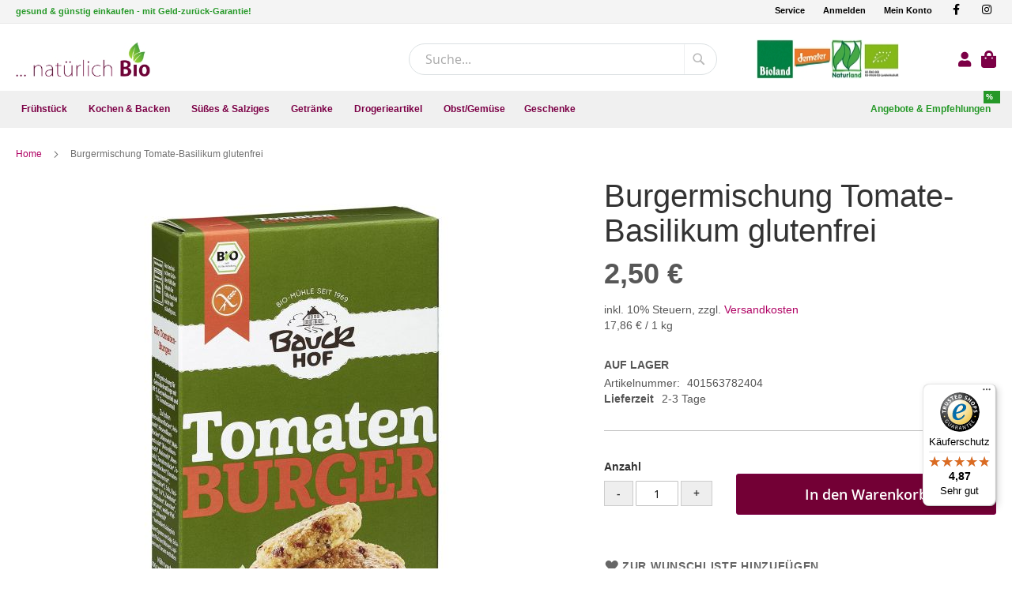

--- FILE ---
content_type: text/html; charset=UTF-8
request_url: https://www.natuerlichbio.at/burgermischung-tomate-basilikum-glutenfrei-401563782404.html
body_size: 15595
content:
<!doctype html>
<html lang="de">
    <head prefix="og: http://ogp.me/ns# fb: http://ogp.me/ns/fb# product: http://ogp.me/ns/product#">
        <script>
    var LOCALE = 'de\u002DDE';
    var BASE_URL = 'https\u003A\u002F\u002Fwww.natuerlichbio.at\u002F';
    var require = {
        'baseUrl': 'https\u003A\u002F\u002Fwww.natuerlichbio.at\u002Fstatic\u002Fversion1759386042\u002Ffrontend\u002FSws\u002FNatuerlichbio\u002Fde_DE'
    };</script>        <meta charset="utf-8"/>
<meta name="title" content="Burgermischung Tomate-Basilikum glutenfrei"/>
<meta name="robots" content="INDEX,FOLLOW"/>
<meta name="viewport" content="width=device-width, initial-scale=1"/>
<meta name="format-detection" content="telephone=no"/>
<title>Burgermischung Tomate-Basilikum glutenfrei</title>
                <link rel="stylesheet" type="text/css" media="all" href="https://www.natuerlichbio.at/static/version1759386042/frontend/Sws/Natuerlichbio/de_DE/mage/calendar.css" />
<link rel="stylesheet" type="text/css" media="all" href="https://www.natuerlichbio.at/static/version1759386042/frontend/Sws/Natuerlichbio/de_DE/css/bootstrap.min.css" />
<link rel="stylesheet" type="text/css" media="all" href="https://www.natuerlichbio.at/static/version1759386042/frontend/Sws/Natuerlichbio/de_DE/jquery/uppy/dist/uppy-custom.css" />
<link rel="stylesheet" type="text/css" media="all" href="https://www.natuerlichbio.at/static/version1759386042/frontend/Sws/Natuerlichbio/de_DE/StripeIntegration_Payments/css/wallets.css" />
<link rel="stylesheet" type="text/css" media="all" href="https://www.natuerlichbio.at/static/version1759386042/frontend/Sws/Natuerlichbio/de_DE/mage/gallery/gallery.css" />
<link rel="stylesheet" type="text/css" media="all" href="https://www.natuerlichbio.at/static/version1759386042/frontend/Sws/Natuerlichbio/de_DE/css/styles-m.css" />
<link rel="stylesheet" type="text/css" media="all" href="https://www.natuerlichbio.at/static/version1759386042/frontend/Sws/Natuerlichbio/de_DE/css/styles-l.css" />
<link rel="stylesheet" type="text/css" media="all" href="https://www.natuerlichbio.at/static/version1759386042/frontend/Sws/Natuerlichbio/de_DE/css/print.css" />
<link rel="stylesheet" type="text/css" media="all" href="https://www.natuerlichbio.at/static/version1759386042/frontend/Sws/Natuerlichbio/de_DE/fonts/fontawesome-free-5.15.4/css/all.min.css" />
<link rel="stylesheet" type="text/css" media="screen" href="https://www.natuerlichbio.at/static/version1759386042/frontend/Sws/Natuerlichbio/de_DE/css/jquery.fancybox.min.css" />
<script type="text/javascript" src="https://www.natuerlichbio.at/static/version1759386042/frontend/Sws/Natuerlichbio/de_DE/requirejs/require.js"></script>
<script type="text/javascript" src="https://www.natuerlichbio.at/static/version1759386042/frontend/Sws/Natuerlichbio/de_DE/mage/requirejs/mixins.js"></script>
<script type="text/javascript" src="https://www.natuerlichbio.at/static/version1759386042/frontend/Sws/Natuerlichbio/de_DE/requirejs-config.js"></script>
<link rel="preload" as="font" crossorigin="anonymous" href="https://www.natuerlichbio.at/static/version1759386042/frontend/Sws/Natuerlichbio/de_DE/fonts/opensans/light/opensans-300.woff2" />
<link rel="preload" as="font" crossorigin="anonymous" href="https://www.natuerlichbio.at/static/version1759386042/frontend/Sws/Natuerlichbio/de_DE/fonts/opensans/regular/opensans-400.woff2" />
<link rel="preload" as="font" crossorigin="anonymous" href="https://www.natuerlichbio.at/static/version1759386042/frontend/Sws/Natuerlichbio/de_DE/fonts/opensans/semibold/opensans-600.woff2" />
<link rel="preload" as="font" crossorigin="anonymous" href="https://www.natuerlichbio.at/static/version1759386042/frontend/Sws/Natuerlichbio/de_DE/fonts/opensans/bold/opensans-700.woff2" />
<link rel="preload" as="font" crossorigin="anonymous" href="https://www.natuerlichbio.at/static/version1759386042/frontend/Sws/Natuerlichbio/de_DE/fonts/Luma-Icons.woff2" />
<link rel="canonical" href="https://www.natuerlichbio.at/burgermischung-tomate-basilikum-glutenfrei-401563782404.html" />
<link rel="icon" type="image/x-icon" href="https://www.natuerlichbio.at/media/favicon/default/favicon.png" />
<link rel="shortcut icon" type="image/x-icon" href="https://www.natuerlichbio.at/media/favicon/default/favicon.png" />
<script src="https://consent.cookiefirst.com/sites/natuerlichbio.at-3c310101-c6e6-4105-ab44-6eb6aedaa799/consent.js"></script>            <script type="text/x-magento-init">
        {
            "*": {
                "Magento_PageCache/js/form-key-provider": {
                    "isPaginationCacheEnabled":
                        0                }
            }
        }
    </script>

<meta property="og:type" content="product" />
<meta property="og:title"
      content="Burgermischung&#x20;Tomate-Basilikum&#x20;glutenfrei" />
<meta property="og:image"
      content="https://www.natuerlichbio.at/media/catalog/product/cache/6517c62f5899ad6aa0ba23ceb3eeff97/9/1/91197_42234.jpg" />
<meta property="og:description"
      content="" />
<meta property="og:url" content="https://www.natuerlichbio.at/burgermischung-tomate-basilikum-glutenfrei-401563782404.html" />
    <meta property="product:price:amount" content="2.5"/>
    <meta property="product:price:currency"
      content="EUR"/>
<script type="application/ld+json">{"@context":"https:\/\/schema.org","@type":"WebSite","url":"https:\/\/www.natuerlichbio.at\/","name":"natuerlichbio.at"}</script><script type="application/ld+json">{"@context":"https:\/\/schema.org","@type":"BreadcrumbList","itemListElement":[{"@type":"ListItem","item":{"@id":"https:\/\/www.natuerlichbio.at\/burgermischung-tomate-basilikum-glutenfrei-401563782404.html","name":"Burgermischung Tomate-Basilikum glutenfrei"},"position":1}]}</script><script type="application/ld+json">{"@context":"https:\/\/schema.org","@type":"Product","name":"Burgermischung Tomate-Basilikum glutenfrei","description":"","image":"https:\/\/www.natuerlichbio.at\/media\/catalog\/product\/cache\/74c1057f7991b4edb2bc7bdaa94de933\/9\/1\/91197_42234.jpg","offers":{"@type":"https:\/\/schema.org\/Offer","price":2.5,"url":"https:\/\/www.natuerlichbio.at\/burgermischung-tomate-basilikum-glutenfrei-401563782404.html","priceCurrency":"EUR","availability":"https:\/\/schema.org\/InStock","shippingDetails":{"deliveryTime":{"businessDays":{"@type":"OpeningHoursSpecification","dayOfWeek":[""]},"@type":"ShippingDeliveryTime"},"@type":"OfferShippingDetails"}}}</script><script type="application/ld+json">{"@context":"https:\/\/schema.org\/","@type":"WebPage","speakable":{"@type":"SpeakableSpecification","cssSelector":[".description"],"xpath":["\/html\/head\/title"]}}</script>                        <script type="application/ld+json">
            {
                "@context": "http://schema.org",
                "@type": "Organization",
                "name": "www.natuerlichbio.at",
                "aggregateRating" : {
                    "@type": "AggregateRating",
                    "ratingValue" : "4.87",
                    "bestRating" : "5.00",
                    "ratingCount" : "55"
                }
            }
            </script>
                </head>
    <body data-container="body"
          data-mage-init='{"loaderAjax": {}, "loader": { "icon": "https://www.natuerlichbio.at/static/version1759386042/frontend/Sws/Natuerlichbio/de_DE/images/loader-2.gif"}}'
        id="html-body" class="catalog-product-view product-burgermischung-tomate-basilikum-glutenfrei-401563782404 page-layout-1column">
        
<script type="text/x-magento-init">
    {
        "*": {
            "Magento_PageBuilder/js/widget-initializer": {
                "config": {"[data-content-type=\"slider\"][data-appearance=\"default\"]":{"Magento_PageBuilder\/js\/content-type\/slider\/appearance\/default\/widget":false},"[data-content-type=\"map\"]":{"Magento_PageBuilder\/js\/content-type\/map\/appearance\/default\/widget":false},"[data-content-type=\"row\"]":{"Magento_PageBuilder\/js\/content-type\/row\/appearance\/default\/widget":false},"[data-content-type=\"tabs\"]":{"Magento_PageBuilder\/js\/content-type\/tabs\/appearance\/default\/widget":false},"[data-content-type=\"slide\"]":{"Magento_PageBuilder\/js\/content-type\/slide\/appearance\/default\/widget":{"buttonSelector":".pagebuilder-slide-button","showOverlay":"hover","dataRole":"slide"}},"[data-content-type=\"banner\"]":{"Magento_PageBuilder\/js\/content-type\/banner\/appearance\/default\/widget":{"buttonSelector":".pagebuilder-banner-button","showOverlay":"hover","dataRole":"banner"}},"[data-content-type=\"buttons\"]":{"Magento_PageBuilder\/js\/content-type\/buttons\/appearance\/inline\/widget":false},"[data-content-type=\"products\"][data-appearance=\"carousel\"]":{"Magento_PageBuilder\/js\/content-type\/products\/appearance\/carousel\/widget":false}},
                "breakpoints": {"desktop":{"label":"Desktop","stage":true,"default":true,"class":"desktop-switcher","icon":"Magento_PageBuilder::css\/images\/switcher\/switcher-desktop.svg","conditions":{"min-width":"1024px"},"options":{"products":{"default":{"slidesToShow":"5"}}}},"tablet":{"conditions":{"max-width":"1024px","min-width":"768px"},"options":{"products":{"default":{"slidesToShow":"4"},"continuous":{"slidesToShow":"3"}}}},"mobile":{"label":"Mobile","stage":true,"class":"mobile-switcher","icon":"Magento_PageBuilder::css\/images\/switcher\/switcher-mobile.svg","media":"only screen and (max-width: 767px)","conditions":{"max-width":"767px","min-width":"640px"},"options":{"products":{"default":{"slidesToShow":"3"}}}},"mobile-small":{"conditions":{"max-width":"640px"},"options":{"products":{"default":{"slidesToShow":"2"},"continuous":{"slidesToShow":"1"}}}}}            }
        }
    }
</script>

<div class="cookie-status-message" id="cookie-status">
    The store will not work correctly when cookies are disabled.</div>
<script type="text&#x2F;javascript">document.querySelector("#cookie-status").style.display = "none";</script>
<script type="text/x-magento-init">
    {
        "*": {
            "cookieStatus": {}
        }
    }
</script>

<script type="text/x-magento-init">
    {
        "*": {
            "mage/cookies": {
                "expires": null,
                "path": "\u002F",
                "domain": ".www.natuerlichbio.at",
                "secure": true,
                "lifetime": "3600"
            }
        }
    }
</script>
    <noscript>
        <div class="message global noscript">
            <div class="content">
                <p>
                    <strong>JavaScript scheint in Ihrem Browser deaktiviert zu sein.</strong>
                    <span>
                        Um unsere Website in bester Weise zu erfahren, aktivieren Sie Javascript in Ihrem Browser.                    </span>
                </p>
            </div>
        </div>
    </noscript>

<script>
    window.cookiesConfig = window.cookiesConfig || {};
    window.cookiesConfig.secure = true;
</script><script>    require.config({
        map: {
            '*': {
                wysiwygAdapter: 'mage/adminhtml/wysiwyg/tiny_mce/tinymceAdapter'
            }
        }
    });</script><script>    require.config({
        paths: {
            googleMaps: 'https\u003A\u002F\u002Fmaps.googleapis.com\u002Fmaps\u002Fapi\u002Fjs\u003Fv\u003D3.56\u0026key\u003D'
        },
        config: {
            'Magento_PageBuilder/js/utils/map': {
                style: '',
            },
            'Magento_PageBuilder/js/content-type/map/preview': {
                apiKey: '',
                apiKeyErrorMessage: 'You\u0020must\u0020provide\u0020a\u0020valid\u0020\u003Ca\u0020href\u003D\u0027https\u003A\u002F\u002Fwww.natuerlichbio.at\u002Fadminhtml\u002Fsystem_config\u002Fedit\u002Fsection\u002Fcms\u002F\u0023cms_pagebuilder\u0027\u0020target\u003D\u0027_blank\u0027\u003EGoogle\u0020Maps\u0020API\u0020key\u003C\u002Fa\u003E\u0020to\u0020use\u0020a\u0020map.'
            },
            'Magento_PageBuilder/js/form/element/map': {
                apiKey: '',
                apiKeyErrorMessage: 'You\u0020must\u0020provide\u0020a\u0020valid\u0020\u003Ca\u0020href\u003D\u0027https\u003A\u002F\u002Fwww.natuerlichbio.at\u002Fadminhtml\u002Fsystem_config\u002Fedit\u002Fsection\u002Fcms\u002F\u0023cms_pagebuilder\u0027\u0020target\u003D\u0027_blank\u0027\u003EGoogle\u0020Maps\u0020API\u0020key\u003C\u002Fa\u003E\u0020to\u0020use\u0020a\u0020map.'
            },
        }
    });</script><script>
    require.config({
        shim: {
            'Magento_PageBuilder/js/utils/map': {
                deps: ['googleMaps']
            }
        }
    });</script><div class="page-wrapper"><header class="page-header"><div class="panel wrapper"><div class="panel header"><a class="action skip contentarea"
   href="#contentarea">
    <span>
        Direkt zum Inhalt    </span>
</a>
<div class="sws-container"><div class="row flex-wrap justify-content-between"><div><p class="mb-0"><span class="welcome-msg">gesund &amp; günstig einkaufen - mit Geld-zurück-Garantie!</span></p></div><div><div class="text-md-right">
<ul class="list-unstyled list-inline">
<li><span class="widget block block-cms-link-inline">
    <a href="https://www.natuerlichbio.at/service" title="Service">
        <span>Service</span>
    </a>
</span>
</li>
<li><a href="/customer/account/">Anmelden</a></li>
<li><a href="/customer/account/">Mein Konto</a></li>
<li><a class="share-facebook" title="Facebook" href="https://www.facebook.com/natuerlichbiodornbirn" target="_blank" rel="nofollow noopener"><em class="fab fa-facebook-f" aria-hidden="true">&nbsp;</em></a></li>
<li><a class="share-instagram" title="Instagram" href="https://www.instagram.com/natuerlich.bio/" target="_blank" rel="nofollow noopener"><em class="fab fa-instagram" aria-hidden="true">&nbsp;</em></a></li>
</ul>
</div></div></div></div></div></div><div class="header content"><span data-action="toggle-nav" class="action nav-toggle"><span>Navigation umschalten</span></span>
<a
    class="logo"
    id="sws-logo"
    href="https://www.natuerlichbio.at/"
    title="Nat&#xFC;rlich&#x20;Bio"
    aria-label="store logo">
    <img src="https://www.natuerlichbio.at/media/logo/stores/1/logo.jpg"
         title="Nat&#xFC;rlich&#x20;Bio"
         alt="Nat&#xFC;rlich&#x20;Bio"
        width="170"            />
</a>
<div id="sws-customer-wrapper" class="customer-wrapper"><div class="block block-search">
    <div class="block block-title"><strong>Suche</strong></div>
    <div class="block block-content">
        <form class="form minisearch" id="search_mini_form"
              action="https://www.natuerlichbio.at/catalogsearch/result/" method="get">
                        <div class="field search">
                <label class="label" for="search" data-role="minisearch-label">
                    <span>Suche</span>
                </label>
                <div class="control">
                    <input id="search"
                           data-mage-init='{
                            "quickSearch": {
                                "formSelector": "#search_mini_form",
                                "url": "https://www.natuerlichbio.at/search/ajax/suggest/",
                                "destinationSelector": "#search_autocomplete",
                                "minSearchLength": "3"
                            }
                        }'
                           type="text"
                           name="q"
                           value=""
                           placeholder="Suche..."
                           class="input-text"
                           maxlength="128"
                           role="combobox"
                           aria-haspopup="false"
                           aria-autocomplete="both"
                           autocomplete="off"
                           aria-expanded="false"/>
                    <div id="search_autocomplete" class="search-autocomplete"></div>
                    <div class="nested">
    <a class="action advanced" href="https://www.natuerlichbio.at/catalogsearch/advanced/" data-action="advanced-search">
        Erweiterte Suche    </a>
</div>
                </div>
            </div>
            <div class="actions">
                <button type="submit"
                        title="Suche"
                        class="action search"
                        aria-label="Search"
                >
                    <span>Suche</span>
                </button>
            </div>
        </form>
    </div>
</div>

<img class="img-fluid img-header-logo" src="https://www.natuerlichbio.at/static/version1759386042/frontend/Sws/Natuerlichbio/de_DE/images/layout/biosiegel.jpg" />

    <a class="account" href="/customer/account/login"><i class="fa fa-lg fa-user"></i></a>

<div data-block="minicart" class="minicart-wrapper">
    <a class="action showcart" href="https://www.natuerlichbio.at/checkout/cart/"
       data-bind="scope: 'minicart_content'">
        <span class="text">Mein Warenkorb</span>
        <span class="counter qty empty"
              data-bind="css: { empty: !!getCartParam('summary_count') == false && !isLoading() },
               blockLoader: isLoading">
            <span class="counter-number">
                <!-- ko if: getCartParam('summary_count') -->
                <!-- ko text: getCartParam('summary_count').toLocaleString(window.LOCALE) --><!-- /ko -->
                <!-- /ko -->
            </span>
            <span class="counter-label">
            <!-- ko if: getCartParam('summary_count') -->
                <!-- ko text: getCartParam('summary_count').toLocaleString(window.LOCALE) --><!-- /ko -->
                <!-- ko i18n: 'items' --><!-- /ko -->
            <!-- /ko -->
            </span>
        </span>
    </a>
            <div class="block block-minicart"
             data-role="dropdownDialog"
             data-mage-init='{"dropdownDialog":{
                "appendTo":"[data-block=minicart]",
                "triggerTarget":".showcart",
                "timeout": "2000",
                "closeOnMouseLeave": false,
                "closeOnEscape": true,
                "triggerClass":"active",
                "parentClass":"active",
                "buttons":[]}}'>
            <div id="minicart-content-wrapper" data-bind="scope: 'minicart_content'">
                <!-- ko template: getTemplate() --><!-- /ko -->
            </div>
                    </div>
        <script>window.checkout = {"shoppingCartUrl":"https:\/\/www.natuerlichbio.at\/checkout\/cart\/","checkoutUrl":"https:\/\/www.natuerlichbio.at\/checkout\/","updateItemQtyUrl":"https:\/\/www.natuerlichbio.at\/checkout\/sidebar\/updateItemQty\/","removeItemUrl":"https:\/\/www.natuerlichbio.at\/checkout\/sidebar\/removeItem\/","imageTemplate":"Magento_Catalog\/product\/image_with_borders","baseUrl":"https:\/\/www.natuerlichbio.at\/","minicartMaxItemsVisible":5,"websiteId":"1","maxItemsToDisplay":10,"storeId":"1","storeGroupId":"1","payPalBraintreeClientToken":"","customerLoginUrl":"https:\/\/www.natuerlichbio.at\/customer\/account\/login\/referer\/aHR0cHM6Ly93d3cubmF0dWVybGljaGJpby5hdC9idXJnZXJtaXNjaHVuZy10b21hdGUtYmFzaWxpa3VtLWdsdXRlbmZyZWktNDAxNTYzNzgyNDA0Lmh0bWw~\/","isRedirectRequired":false,"autocomplete":"off","captcha":{"user_login":{"isCaseSensitive":false,"imageHeight":50,"imageSrc":"","refreshUrl":"https:\/\/www.natuerlichbio.at\/captcha\/refresh\/","isRequired":false,"timestamp":1769014432}}}</script>    <script type="text/x-magento-init">
    {
        "[data-block='minicart']": {
            "Magento_Ui/js/core/app": {"components":{"minicart_content":{"children":{"subtotal.container":{"children":{"subtotal":{"children":{"subtotal.totals":{"config":{"display_cart_subtotal_incl_tax":1,"display_cart_subtotal_excl_tax":0,"template":"Magento_Tax\/checkout\/minicart\/subtotal\/totals"},"children":{"subtotal.totals.msrp":{"component":"Magento_Msrp\/js\/view\/checkout\/minicart\/subtotal\/totals","config":{"displayArea":"minicart-subtotal-hidden","template":"Magento_Msrp\/checkout\/minicart\/subtotal\/totals"}}},"component":"Magento_Tax\/js\/view\/checkout\/minicart\/subtotal\/totals"}},"component":"uiComponent","config":{"template":"Magento_Checkout\/minicart\/subtotal"}}},"component":"uiComponent","config":{"displayArea":"subtotalContainer"}},"item.renderer":{"component":"Magento_Checkout\/js\/view\/cart-item-renderer","config":{"displayArea":"defaultRenderer","template":"Magento_Checkout\/minicart\/item\/default"},"children":{"item.image":{"component":"Magento_Catalog\/js\/view\/image","config":{"template":"Magento_Catalog\/product\/image","displayArea":"itemImage"}},"checkout.cart.item.price.sidebar":{"component":"uiComponent","config":{"template":"Magento_Checkout\/minicart\/item\/price","displayArea":"priceSidebar"}}}},"extra_info":{"component":"uiComponent","config":{"displayArea":"extraInfo"},"children":{"paypal_braintree_message":{"component":"PayPal_Braintree\/js\/messages\/mini-cart"}}},"promotion":{"component":"uiComponent","config":{"displayArea":"promotion"}}},"config":{"itemRenderer":{"default":"defaultRenderer","simple":"defaultRenderer","virtual":"defaultRenderer"},"template":"Magento_Checkout\/minicart\/content"},"component":"Magento_Checkout\/js\/view\/minicart"}},"types":[]}        },
        "*": {
            "Magento_Ui/js/block-loader": "https\u003A\u002F\u002Fwww.natuerlichbio.at\u002Fstatic\u002Fversion1759386042\u002Ffrontend\u002FSws\u002FNatuerlichbio\u002Fde_DE\u002Fimages\u002Floader\u002D1.gif"
        }
    }
    </script>
</div>
</div></div></header>    <div class="sections nav-sections" id="sws-nav">
        <div class="sws-container">
            <a  class="logo-navbar"
                href="https://www.natuerlichbio.at/"
                title="Nat&#xFC;rlich&#x20;Bio"
                aria-label="store logo">
                <img src="https://www.natuerlichbio.at/media/logo/stores/1/logo.jpg"
                     title="Nat&#xFC;rlich&#x20;Bio"
                     alt="Nat&#xFC;rlich&#x20;Bio"
                     loading="lazy"
                                                        />
            </a>

                        <div class="section-items nav-sections-items"
                 data-mage-init='{"tabs":{"openedState":"active"}}'>
                                                        <div class="section-item-title nav-sections-item-title"
                         data-role="collapsible">
                        <a class="nav-sections-item-switch"
                           data-toggle="switch" href="#store.menu">
                            Menü                        </a>
                    </div>
                    <div class="section-item-content nav-sections-item-content"
                         id="store.menu"
                         data-role="content">
                        
<nav class="navigation" data-action="navigation">
    <ul data-mage-init='{"menu":{"responsive":true, "expanded":true, "position":{"my":"left top","at":"left bottom"}}}'>
        <li  class="level0 nav-1 category-item first level-top parent"><a href="https://www.natuerlichbio.at/fruehstueck/"  class="level-top" ><span>Frühstück</span></a><ul class="level0 submenu"><li  class="level1 nav-1-1 category-item first"><a href="https://www.natuerlichbio.at/fruehstueck/nusse-kerne-samen-amp-co/" ><span>Nüsse, Kerne, Samen &amp; Co.</span></a></li><li  class="level1 nav-1-2 category-item parent"><a href="https://www.natuerlichbio.at/fruehstueck/muslis-amp-cerealien/" ><span>Müslis &amp; Cerealien</span></a><ul class="level1 submenu"><li  class="level2 nav-1-2-1 category-item first"><a href="https://www.natuerlichbio.at/fruehstueck/muslis-amp-cerealien/flakes-amp-pops/" ><span>Flakes &amp; Pops</span></a></li><li  class="level2 nav-1-2-2 category-item"><a href="https://www.natuerlichbio.at/fruehstueck/muslis-amp-cerealien/fruhstucksbreie/" ><span>Frühstücksbreie</span></a></li><li  class="level2 nav-1-2-3 category-item last"><a href="https://www.natuerlichbio.at/fruehstueck/muslis-amp-cerealien/muslis/" ><span>Müslis</span></a></li></ul></li><li  class="level1 nav-1-3 category-item"><a href="https://www.natuerlichbio.at/fruehstueck/trockenfruchte/" ><span>Trockenfrüchte</span></a></li><li  class="level1 nav-1-4 category-item"><a href="https://www.natuerlichbio.at/fruehstueck/brot-amp-backwaren/" ><span>Brot &amp; Backwaren</span></a></li><li  class="level1 nav-1-5 category-item"><a href="https://www.natuerlichbio.at/fruehstueck/pikante-aufstriche/" ><span>Pikante Aufstriche</span></a></li><li  class="level1 nav-1-6 category-item"><a href="https://www.natuerlichbio.at/fruehstueck/honig/" ><span>Honig</span></a></li><li  class="level1 nav-1-7 category-item"><a href="https://www.natuerlichbio.at/fruehstueck/konfiture-amp-marmelade/" ><span>Konfitüre &amp; Marmelade</span></a></li><li  class="level1 nav-1-8 category-item last"><a href="https://www.natuerlichbio.at/fruehstueck/nuss-amp-schokoaufstriche/" ><span>Nuss &amp; Schokoaufstriche</span></a></li></ul></li><li  class="level0 nav-2 category-item level-top parent"><a href="https://www.natuerlichbio.at/kochen-backen/"  class="level-top" ><span>Kochen &amp; Backen</span></a><ul class="level0 submenu"><li  class="level1 nav-2-1 category-item first parent"><a href="https://www.natuerlichbio.at/kochen-backen/kochen/" ><span>Kochen</span></a><ul class="level1 submenu"><li  class="level2 nav-2-1-1 category-item first parent"><a href="https://www.natuerlichbio.at/kochen-backen/kochen/gewurze/" ><span>Gewürze</span></a><ul class="level2 submenu"><li  class="level3 nav-2-1-1-1 category-item first last"><a href="https://www.natuerlichbio.at/kochen-backen/kochen/gewurze/salz-amp-krautersalz/" ><span>Salz &amp; Kräutersalz</span></a></li></ul></li><li  class="level2 nav-2-1-2 category-item parent"><a href="https://www.natuerlichbio.at/kochen-backen/kochen/reis-nudeln-amp-co/" ><span>Reis, Nudeln &amp; Co</span></a><ul class="level2 submenu"><li  class="level3 nav-2-1-2-1 category-item first"><a href="https://www.natuerlichbio.at/kochen-backen/kochen/reis-nudeln-amp-co/nudeln/" ><span>Nudeln</span></a></li><li  class="level3 nav-2-1-2-2 category-item last"><a href="https://www.natuerlichbio.at/kochen-backen/kochen/reis-nudeln-amp-co/reis/" ><span>Reis</span></a></li></ul></li><li  class="level2 nav-2-1-3 category-item"><a href="https://www.natuerlichbio.at/kochen-backen/kochen/schnelle-kuche/" ><span>Schnelle Küche</span></a></li><li  class="level2 nav-2-1-4 category-item"><a href="https://www.natuerlichbio.at/kochen-backen/kochen/hulsenfruchte/" ><span>Hülsenfrüchte</span></a></li><li  class="level2 nav-2-1-5 category-item parent"><a href="https://www.natuerlichbio.at/kochen-backen/kochen/konserven/" ><span>Konserven</span></a><ul class="level2 submenu"><li  class="level3 nav-2-1-5-1 category-item first"><a href="https://www.natuerlichbio.at/kochen-backen/kochen/konserven/gemuse/" ><span>Gemüse</span></a></li><li  class="level3 nav-2-1-5-2 category-item"><a href="https://www.natuerlichbio.at/kochen-backen/kochen/konserven/tomatensaucen/" ><span>Tomatensaucen</span></a></li><li  class="level3 nav-2-1-5-3 category-item"><a href="https://www.natuerlichbio.at/kochen-backen/kochen/konserven/pesto/" ><span>Pesto</span></a></li><li  class="level3 nav-2-1-5-4 category-item"><a href="https://www.natuerlichbio.at/kochen-backen/kochen/konserven/antipasti/" ><span>Antipasti</span></a></li><li  class="level3 nav-2-1-5-5 category-item"><a href="https://www.natuerlichbio.at/kochen-backen/kochen/konserven/fisch/" ><span>Fisch</span></a></li><li  class="level3 nav-2-1-5-6 category-item"><a href="https://www.natuerlichbio.at/kochen-backen/kochen/konserven/currysaucen/" ><span>Currysaucen</span></a></li><li  class="level3 nav-2-1-5-7 category-item"><a href="https://www.natuerlichbio.at/kochen-backen/kochen/konserven/fleisch/" ><span>Fleisch</span></a></li><li  class="level3 nav-2-1-5-8 category-item"><a href="https://www.natuerlichbio.at/kochen-backen/kochen/konserven/fruchte/" ><span>Früchte</span></a></li><li  class="level3 nav-2-1-5-9 category-item last"><a href="https://www.natuerlichbio.at/kochen-backen/kochen/konserven/sonstige-konserven/" ><span>Sonstige Konserven</span></a></li></ul></li><li  class="level2 nav-2-1-6 category-item"><a href="https://www.natuerlichbio.at/kochen-backen/kochen/wurzsaucen-amp-co/" ><span>Würzsaucen &amp; Co.</span></a></li><li  class="level2 nav-2-1-7 category-item"><a href="https://www.natuerlichbio.at/kochen-backen/kochen/saucen-amp-co/" ><span>Saucen &amp; Co.</span></a></li><li  class="level2 nav-2-1-8 category-item"><a href="https://www.natuerlichbio.at/kochen-backen/kochen/nussmus-amp-co/" ><span>Nussmus &amp; Co</span></a></li><li  class="level2 nav-2-1-9 category-item"><a href="https://www.natuerlichbio.at/kochen-backen/kochen/sahne-amp-alternativen/" ><span>Sahne &amp; Alternativen</span></a></li><li  class="level2 nav-2-1-10 category-item"><a href="https://www.natuerlichbio.at/kochen-backen/kochen/keimsaat/" ><span>Keimsaat</span></a></li><li  class="level2 nav-2-1-11 category-item"><a href="https://www.natuerlichbio.at/kochen-backen/kochen/ole-essige-amp-co/essig-amp-balsamessig/" ><span>Essig &amp; Balsamessig</span></a></li><li  class="level2 nav-2-1-12 category-item last"><a href="https://www.natuerlichbio.at/kochen-backen/kochen/ole-essige-amp-co/ole-amp-fette/" ><span>Öle &amp; Fette</span></a></li></ul></li><li  class="level1 nav-2-2 category-item last parent"><a href="https://www.natuerlichbio.at/kochen-backen/backen/" ><span>Backen</span></a><ul class="level1 submenu"><li  class="level2 nav-2-2-1 category-item first"><a href="https://www.natuerlichbio.at/kochen-backen/backen/zucker-amp-alternativen/" ><span>Zucker &amp; Alternativen</span></a></li><li  class="level2 nav-2-2-2 category-item"><a href="https://www.natuerlichbio.at/kochen-backen/backen/backmischungen/" ><span>Backmischungen</span></a></li><li  class="level2 nav-2-2-3 category-item"><a href="https://www.natuerlichbio.at/kochen-backen/backen/mehle/" ><span>Mehle</span></a></li><li  class="level2 nav-2-2-4 category-item"><a href="https://www.natuerlichbio.at/kochen-backen/backen/backzutaten/" ><span>Backzutaten</span></a></li><li  class="level2 nav-2-2-5 category-item last"><a href="https://www.natuerlichbio.at/kochen-backen/backen/getreideprodukte/" ><span>Getreideprodukte</span></a></li></ul></li></ul></li><li  class="level0 nav-3 category-item level-top parent"><a href="https://www.natuerlichbio.at/susses-salziges/"  class="level-top" ><span>Süßes &amp; Salziges</span></a><ul class="level0 submenu"><li  class="level1 nav-3-1 category-item first parent"><a href="https://www.natuerlichbio.at/susses-salziges/pikante-knabbereien/" ><span>Pikante Knabbereien</span></a><ul class="level1 submenu"><li  class="level2 nav-3-1-1 category-item first"><a href="https://www.natuerlichbio.at/susses-salziges/pikante-knabbereien/cracker-amp-co/" ><span>Cracker &amp; Co.</span></a></li><li  class="level2 nav-3-1-2 category-item"><a href="https://www.natuerlichbio.at/susses-salziges/pikante-knabbereien/chips/" ><span>Chips</span></a></li><li  class="level2 nav-3-1-3 category-item"><a href="https://www.natuerlichbio.at/susses-salziges/pikante-knabbereien/flips-popcorn-amp-co/" ><span>Flips, Popcorn &amp; Co</span></a></li><li  class="level2 nav-3-1-4 category-item"><a href="https://www.natuerlichbio.at/susses-salziges/pikante-knabbereien/nusse-amp-kerne/" ><span>Nüsse &amp; Kerne</span></a></li><li  class="level2 nav-3-1-5 category-item last"><a href="https://www.natuerlichbio.at/susses-salziges/pikante-knabbereien/getreidewaffeln-amp-co/" ><span>Getreidewaffeln &amp; Co</span></a></li></ul></li><li  class="level1 nav-3-2 category-item last parent"><a href="https://www.natuerlichbio.at/susses-salziges/sussigkeiten/" ><span>Süßigkeiten</span></a><ul class="level1 submenu"><li  class="level2 nav-3-2-1 category-item first"><a href="https://www.natuerlichbio.at/susses-salziges/sussigkeiten/riegel-amp-schnitten/" ><span>Riegel &amp; Schnitten</span></a></li><li  class="level2 nav-3-2-2 category-item"><a href="https://www.natuerlichbio.at/susses-salziges/sussigkeiten/schokolade-amp-confiserie/" ><span>Schokolade &amp; Confiserie</span></a></li><li  class="level2 nav-3-2-3 category-item"><a href="https://www.natuerlichbio.at/susses-salziges/sussigkeiten/kaugummis-bonbons-amp-co/" ><span>Kaugummis, Bonbons &amp; Co.</span></a></li><li  class="level2 nav-3-2-4 category-item"><a href="https://www.natuerlichbio.at/susses-salziges/sussigkeiten/kekse-amp-feingeback/" ><span>Kekse &amp; Feingebäck</span></a></li><li  class="level2 nav-3-2-5 category-item last"><a href="https://www.natuerlichbio.at/susses-salziges/sussigkeiten/kuchen-amp-co/" ><span>Kuchen &amp; Co</span></a></li></ul></li></ul></li><li  class="level0 nav-4 category-item level-top parent"><a href="https://www.natuerlichbio.at/getranke/"  class="level-top" ><span>Getränke</span></a><ul class="level0 submenu"><li  class="level1 nav-4-1 category-item first parent"><a href="https://www.natuerlichbio.at/getranke/alkoholfreie-getranke/" ><span>Alkoholfreie Getränke</span></a><ul class="level1 submenu"><li  class="level2 nav-4-1-1 category-item first"><a href="https://www.natuerlichbio.at/getranke/alkoholfreie-getranke/kaffee/" ><span>Kaffee</span></a></li><li  class="level2 nav-4-1-2 category-item"><a href="https://www.natuerlichbio.at/getranke/alkoholfreie-getranke/getreidekaffee/" ><span>Getreidekaffee</span></a></li><li  class="level2 nav-4-1-3 category-item"><a href="https://www.natuerlichbio.at/getranke/alkoholfreie-getranke/tee/" ><span>Tee</span></a></li><li  class="level2 nav-4-1-4 category-item"><a href="https://www.natuerlichbio.at/getranke/alkoholfreie-getranke/gemusesafte/" ><span>Gemüsesäfte</span></a></li><li  class="level2 nav-4-1-5 category-item"><a href="https://www.natuerlichbio.at/getranke/alkoholfreie-getranke/fruchtsafte/" ><span>Fruchtsäfte</span></a></li><li  class="level2 nav-4-1-6 category-item"><a href="https://www.natuerlichbio.at/getranke/alkoholfreie-getranke/kakao-amp-co/" ><span>Kakao &amp; Co.</span></a></li><li  class="level2 nav-4-1-7 category-item"><a href="https://www.natuerlichbio.at/getranke/alkoholfreie-getranke/wasser/" ><span>Wasser</span></a></li><li  class="level2 nav-4-1-8 category-item"><a href="https://www.natuerlichbio.at/getranke/alkoholfreie-getranke/erfrischungsgetranke/" ><span>Erfrischungsgetränke</span></a></li><li  class="level2 nav-4-1-9 category-item"><a href="https://www.natuerlichbio.at/getranke/alkoholfreie-getranke/sirup/" ><span>Sirup</span></a></li><li  class="level2 nav-4-1-10 category-item"><a href="https://www.natuerlichbio.at/getranke/alkoholfreie-getranke/wellnessdrinks/" ><span>Wellnessdrinks</span></a></li><li  class="level2 nav-4-1-11 category-item"><a href="https://www.natuerlichbio.at/getranke/alkoholfreie-getranke/milch/" ><span>Milch</span></a></li><li  class="level2 nav-4-1-12 category-item last"><a href="https://www.natuerlichbio.at/getranke/alkoholfreie-getranke/getreidedrinks-amp-co/" ><span>Getreidedrinks &amp; Co</span></a></li></ul></li><li  class="level1 nav-4-2 category-item last parent"><a href="https://www.natuerlichbio.at/getranke/alkoholische-getranke/" ><span>Alkoholische Getränke</span></a><ul class="level1 submenu"><li  class="level2 nav-4-2-1 category-item first"><a href="https://www.natuerlichbio.at/getranke/alkoholische-getranke/schaumweine-amp-co/" ><span>Schaumweine &amp; Co.</span></a></li><li  class="level2 nav-4-2-2 category-item"><a href="https://www.natuerlichbio.at/getranke/alkoholische-getranke/weine/" ><span>Weine</span></a></li><li  class="level2 nav-4-2-3 category-item last"><a href="https://www.natuerlichbio.at/getranke/alkoholische-getranke/bier/" ><span>Bier</span></a></li></ul></li></ul></li><li  class="level0 nav-5 category-item level-top parent"><a href="https://www.natuerlichbio.at/drogerieartikel/"  class="level-top" ><span>Drogerieartikel</span></a><ul class="level0 submenu"><li  class="level1 nav-5-1 category-item first parent"><a href="https://www.natuerlichbio.at/drogerieartikel/haushaltszubehor/" ><span>Haushaltszubehör</span></a><ul class="level1 submenu"><li  class="level2 nav-5-1-1 category-item first"><a href="https://www.natuerlichbio.at/drogerieartikel/haushaltszubehor/haushalts-amp-hygienepapiere/" ><span>Haushalts- &amp; Hygienepapiere</span></a></li><li  class="level2 nav-5-1-2 category-item"><a href="https://www.natuerlichbio.at/drogerieartikel/haushaltszubehor/reinigungsmittel/" ><span>Reinigungsmittel</span></a></li><li  class="level2 nav-5-1-3 category-item"><a href="https://www.natuerlichbio.at/drogerieartikel/haushaltszubehor/waschmittel-amp-co/" ><span>Waschmittel &amp; Co</span></a></li><li  class="level2 nav-5-1-4 category-item"><a href="https://www.natuerlichbio.at/drogerieartikel/haushaltszubehor/insektenschutz/" ><span>Insektenschutz</span></a></li><li  class="level2 nav-5-1-5 category-item"><a href="https://www.natuerlichbio.at/drogerieartikel/haushaltszubehor/putzzubehor/" ><span>Putzzubehör</span></a></li><li  class="level2 nav-5-1-6 category-item"><a href="https://www.natuerlichbio.at/drogerieartikel/haushaltszubehor/kuchenutensilien/" ><span>Küchenutensilien</span></a></li><li  class="level2 nav-5-1-7 category-item"><a href="https://www.natuerlichbio.at/drogerieartikel/haushaltszubehor/folien-beutel-amp-co/" ><span>Folien, Beutel &amp; Co.</span></a></li><li  class="level2 nav-5-1-8 category-item"><a href="https://www.natuerlichbio.at/drogerieartikel/haushaltszubehor/verschiedenes-143/" ><span>Verschiedenes</span></a></li><li  class="level2 nav-5-1-9 category-item last"><a href="https://www.natuerlichbio.at/drogerieartikel/haushaltszubehor/lunchboxen-amp-co/" ><span>Lunchboxen &amp; Co</span></a></li></ul></li><li  class="level1 nav-5-2 category-item parent"><a href="https://www.natuerlichbio.at/drogerieartikel/gesundheit/" ><span>Gesundheit</span></a><ul class="level1 submenu"><li  class="level2 nav-5-2-1 category-item first"><a href="https://www.natuerlichbio.at/drogerieartikel/gesundheit/superfood/" ><span>Superfood</span></a></li><li  class="level2 nav-5-2-2 category-item last"><a href="https://www.natuerlichbio.at/drogerieartikel/gesundheit/nahrungserganzung/" ><span>Nahrungsergänzung</span></a></li></ul></li><li  class="level1 nav-5-3 category-item parent"><a href="https://www.natuerlichbio.at/drogerieartikel/kosmetik-amp-korperpflege/" ><span>Kosmetik &amp; Körperpflege</span></a><ul class="level1 submenu"><li  class="level2 nav-5-3-1 category-item first"><a href="https://www.natuerlichbio.at/drogerieartikel/kosmetik-amp-korperpflege/zahnpflege/" ><span>Zahnpflege</span></a></li><li  class="level2 nav-5-3-2 category-item"><a href="https://www.natuerlichbio.at/drogerieartikel/kosmetik-amp-korperpflege/lippenpflege-amp-co/" ><span>Lippenpflege &amp; Co.</span></a></li><li  class="level2 nav-5-3-3 category-item"><a href="https://www.natuerlichbio.at/drogerieartikel/kosmetik-amp-korperpflege/gesichtspflege/" ><span>Gesichtspflege</span></a></li><li  class="level2 nav-5-3-4 category-item"><a href="https://www.natuerlichbio.at/drogerieartikel/kosmetik-amp-korperpflege/massageol/" ><span>Massageöl</span></a></li><li  class="level2 nav-5-3-5 category-item"><a href="https://www.natuerlichbio.at/drogerieartikel/kosmetik-amp-korperpflege/handcreme/" ><span>Handcreme</span></a></li><li  class="level2 nav-5-3-6 category-item"><a href="https://www.natuerlichbio.at/drogerieartikel/kosmetik-amp-korperpflege/baden-amp-duschen/" ><span>Baden &amp; Duschen</span></a></li><li  class="level2 nav-5-3-7 category-item"><a href="https://www.natuerlichbio.at/drogerieartikel/kosmetik-amp-korperpflege/schaumbad-amp-co/" ><span>Schaumbad &amp; Co</span></a></li><li  class="level2 nav-5-3-8 category-item"><a href="https://www.natuerlichbio.at/drogerieartikel/kosmetik-amp-korperpflege/hautpflege/" ><span>Hautpflege</span></a></li><li  class="level2 nav-5-3-9 category-item"><a href="https://www.natuerlichbio.at/drogerieartikel/kosmetik-amp-korperpflege/haarpflege/" ><span>Haarpflege</span></a></li><li  class="level2 nav-5-3-10 category-item"><a href="https://www.natuerlichbio.at/drogerieartikel/kosmetik-amp-korperpflege/duschgel-amp-bodylotion/" ><span>Duschgel &amp; Bodylotion</span></a></li><li  class="level2 nav-5-3-11 category-item"><a href="https://www.natuerlichbio.at/drogerieartikel/kosmetik-amp-korperpflege/rasierzubehor/" ><span>Rasierzubehör</span></a></li><li  class="level2 nav-5-3-12 category-item"><a href="https://www.natuerlichbio.at/drogerieartikel/kosmetik-amp-korperpflege/shampoo/" ><span>Shampoo</span></a></li><li  class="level2 nav-5-3-13 category-item"><a href="https://www.natuerlichbio.at/drogerieartikel/kosmetik-amp-korperpflege/deodorants/" ><span>Deodorants</span></a></li><li  class="level2 nav-5-3-14 category-item"><a href="https://www.natuerlichbio.at/drogerieartikel/kosmetik-amp-korperpflege/nagellack-amp-co/" ><span>Nagellack &amp; Co.</span></a></li><li  class="level2 nav-5-3-15 category-item"><a href="https://www.natuerlichbio.at/drogerieartikel/kosmetik-amp-korperpflege/sonnencreme/" ><span>Sonnencreme</span></a></li><li  class="level2 nav-5-3-16 category-item"><a href="https://www.natuerlichbio.at/drogerieartikel/kosmetik-amp-korperpflege/make-up/" ><span>Make-Up</span></a></li><li  class="level2 nav-5-3-17 category-item"><a href="https://www.natuerlichbio.at/drogerieartikel/kosmetik-amp-korperpflege/fusspflege/" ><span>Fußpflege</span></a></li><li  class="level2 nav-5-3-18 category-item"><a href="https://www.natuerlichbio.at/drogerieartikel/kosmetik-amp-korperpflege/haarfarben/" ><span>Haarfarben</span></a></li><li  class="level2 nav-5-3-19 category-item"><a href="https://www.natuerlichbio.at/drogerieartikel/kosmetik-amp-korperpflege/fur-den-mann/" ><span>für den Mann</span></a></li><li  class="level2 nav-5-3-20 category-item"><a href="https://www.natuerlichbio.at/drogerieartikel/kosmetik-amp-korperpflege/seife/" ><span>Seife</span></a></li><li  class="level2 nav-5-3-21 category-item"><a href="https://www.natuerlichbio.at/drogerieartikel/kosmetik-amp-korperpflege/hygieneartikel/" ><span>Hygieneartikel</span></a></li><li  class="level2 nav-5-3-22 category-item last"><a href="https://www.natuerlichbio.at/drogerieartikel/kosmetik-amp-korperpflege/geschenksets/" ><span>Geschenksets</span></a></li></ul></li><li  class="level1 nav-5-4 category-item last parent"><a href="https://www.natuerlichbio.at/drogerieartikel/baby-amp-kind/" ><span>Baby &amp; Kind</span></a><ul class="level1 submenu"><li  class="level2 nav-5-4-1 category-item first"><a href="https://www.natuerlichbio.at/drogerieartikel/baby-amp-kind/baby-cremen/" ><span>Baby-Cremen</span></a></li><li  class="level2 nav-5-4-2 category-item"><a href="https://www.natuerlichbio.at/drogerieartikel/baby-amp-kind/babynahrung/" ><span>Babynahrung</span></a></li><li  class="level2 nav-5-4-3 category-item"><a href="https://www.natuerlichbio.at/drogerieartikel/baby-amp-kind/baby-amp-kinder-shampoo/" ><span>Baby &amp; Kinder-Shampoo</span></a></li><li  class="level2 nav-5-4-4 category-item"><a href="https://www.natuerlichbio.at/drogerieartikel/baby-amp-kind/schaumbad-amp-co-110/" ><span>Schaumbad &amp; Co</span></a></li><li  class="level2 nav-5-4-5 category-item"><a href="https://www.natuerlichbio.at/drogerieartikel/baby-amp-kind/baby-ole/" ><span>Baby-Öle</span></a></li><li  class="level2 nav-5-4-6 category-item last"><a href="https://www.natuerlichbio.at/drogerieartikel/baby-amp-kind/sonstiges/" ><span>Sonstiges</span></a></li></ul></li></ul></li><li  class="level0 nav-6 category-item level-top"><a href="https://www.natuerlichbio.at/obst-gemuse/"  class="level-top" ><span>Obst/Gemüse</span></a></li><li  class="level0 nav-7 category-item level-top"><a href="https://www.natuerlichbio.at/geschenke/"  class="level-top" ><span>Geschenke</span></a></li><li  class="level0 nav-8 category-item last level-top"><a href="https://www.natuerlichbio.at/angebote-empfehlungen/"  class="level-top" ><span>Angebote &amp; Empfehlungen</span></a></li>            </ul>
</nav>
                    </div>
                                                </div>
        </div>
    </div>
<div class="breadcrumbs">
    <ul class="items">
                    <li class="item home">
                            <a href="https://www.natuerlichbio.at/"
                   title="Zur Homepage">
                    Home                </a>
                        </li>
                    <li class="item product">
                            <strong>Burgermischung Tomate-Basilikum glutenfrei</strong>
                        </li>
            </ul>
</div>
<main id="maincontent" class="page-main"><a id="contentarea" tabindex="-1"></a>
<div class="page messages"><div data-placeholder="messages"></div>
<div data-bind="scope: 'messages'">
    <!-- ko if: cookieMessagesObservable() && cookieMessagesObservable().length > 0 -->
    <div aria-atomic="true" role="alert" class="messages" data-bind="foreach: {
        data: cookieMessagesObservable(), as: 'message'
    }">
        <div data-bind="attr: {
            class: 'message-' + message.type + ' ' + message.type + ' message',
            'data-ui-id': 'message-' + message.type
        }">
            <div data-bind="html: $parent.prepareMessageForHtml(message.text)"></div>
        </div>
    </div>
    <!-- /ko -->

    <div aria-atomic="true" role="alert" class="messages" data-bind="foreach: {
        data: messages().messages, as: 'message'
    }, afterRender: purgeMessages">
        <div data-bind="attr: {
            class: 'message-' + message.type + ' ' + message.type + ' message',
            'data-ui-id': 'message-' + message.type
        }">
            <div data-bind="html: $parent.prepareMessageForHtml(message.text)"></div>
        </div>
    </div>
</div>

<script type="text/x-magento-init">
    {
        "*": {
            "Magento_Ui/js/core/app": {
                "components": {
                        "messages": {
                            "component": "Magento_Theme/js/view/messages"
                        }
                    }
                }
            }
    }
</script>
</div><div class="columns"><div class="column main"><input name="form_key" type="hidden" value="UDEjkSAN3kSc0U6d" /><div id="authenticationPopup" data-bind="scope:'authenticationPopup', style: {display: 'none'}">
        <script>window.authenticationPopup = {"autocomplete":"off","customerRegisterUrl":"https:\/\/www.natuerlichbio.at\/customer\/account\/create\/","customerForgotPasswordUrl":"https:\/\/www.natuerlichbio.at\/customer\/account\/forgotpassword\/","baseUrl":"https:\/\/www.natuerlichbio.at\/","customerLoginUrl":"https:\/\/www.natuerlichbio.at\/customer\/ajax\/login\/"}</script>    <!-- ko template: getTemplate() --><!-- /ko -->
        <script type="text/x-magento-init">
        {
            "#authenticationPopup": {
                "Magento_Ui/js/core/app": {"components":{"authenticationPopup":{"component":"Magento_Customer\/js\/view\/authentication-popup","children":{"messages":{"component":"Magento_Ui\/js\/view\/messages","displayArea":"messages"},"captcha":{"component":"Magento_Captcha\/js\/view\/checkout\/loginCaptcha","displayArea":"additional-login-form-fields","formId":"user_login","configSource":"checkout"},"remember-me":{"component":"Magento_Persistent\/js\/view\/remember-me-default","displayArea":"additional-login-form-fields"}}}}}            },
            "*": {
                "Magento_Ui/js/block-loader": "https\u003A\u002F\u002Fwww.natuerlichbio.at\u002Fstatic\u002Fversion1759386042\u002Ffrontend\u002FSws\u002FNatuerlichbio\u002Fde_DE\u002Fimages\u002Floader\u002D1.gif"
                            }
        }
    </script>
</div>
<script type="text/x-magento-init">
    {
        "*": {
            "Magento_Customer/js/section-config": {
                "sections": {"stores\/store\/switch":["*"],"stores\/store\/switchrequest":["*"],"directory\/currency\/switch":["*"],"*":["messages"],"customer\/account\/logout":["*","recently_viewed_product","recently_compared_product","persistent"],"customer\/account\/loginpost":["*"],"customer\/account\/createpost":["*"],"customer\/account\/editpost":["*"],"customer\/ajax\/login":["checkout-data","cart","captcha"],"catalog\/product_compare\/add":["compare-products"],"catalog\/product_compare\/remove":["compare-products"],"catalog\/product_compare\/clear":["compare-products"],"sales\/guest\/reorder":["cart"],"sales\/order\/reorder":["cart"],"checkout\/cart\/add":["cart","directory-data"],"checkout\/cart\/delete":["cart"],"checkout\/cart\/updatepost":["cart"],"checkout\/cart\/updateitemoptions":["cart"],"checkout\/cart\/couponpost":["cart"],"checkout\/cart\/estimatepost":["cart"],"checkout\/cart\/estimateupdatepost":["cart"],"checkout\/onepage\/saveorder":["cart","checkout-data","last-ordered-items"],"checkout\/sidebar\/removeitem":["cart"],"checkout\/sidebar\/updateitemqty":["cart"],"rest\/*\/v1\/carts\/*\/payment-information":["cart","last-ordered-items","captcha","instant-purchase"],"rest\/*\/v1\/guest-carts\/*\/payment-information":["cart","captcha"],"rest\/*\/v1\/guest-carts\/*\/selected-payment-method":["cart","checkout-data"],"rest\/*\/v1\/carts\/*\/selected-payment-method":["cart","checkout-data","instant-purchase"],"customer\/address\/*":["instant-purchase"],"customer\/account\/*":["instant-purchase"],"vault\/cards\/deleteaction":["instant-purchase"],"multishipping\/checkout\/overviewpost":["cart"],"paypal\/express\/placeorder":["cart","checkout-data"],"paypal\/payflowexpress\/placeorder":["cart","checkout-data"],"paypal\/express\/onauthorization":["cart","checkout-data"],"persistent\/index\/unsetcookie":["persistent"],"review\/product\/post":["review"],"paymentservicespaypal\/smartbuttons\/placeorder":["cart","checkout-data"],"paymentservicespaypal\/smartbuttons\/cancel":["cart","checkout-data"],"wishlist\/index\/add":["wishlist"],"wishlist\/index\/remove":["wishlist"],"wishlist\/index\/updateitemoptions":["wishlist"],"wishlist\/index\/update":["wishlist"],"wishlist\/index\/cart":["wishlist","cart"],"wishlist\/index\/fromcart":["wishlist","cart"],"wishlist\/index\/allcart":["wishlist","cart"],"wishlist\/shared\/allcart":["wishlist","cart"],"wishlist\/shared\/cart":["cart"],"braintree\/paypal\/placeorder":["cart","checkout-data"],"braintree\/googlepay\/placeorder":["cart","checkout-data"]},
                "clientSideSections": ["checkout-data","cart-data"],
                "baseUrls": ["https:\/\/www.natuerlichbio.at\/"],
                "sectionNames": ["messages","customer","compare-products","last-ordered-items","cart","directory-data","captcha","instant-purchase","loggedAsCustomer","persistent","review","payments","wishlist","recently_viewed_product","recently_compared_product","product_data_storage","paypal-billing-agreement","paypal-buyer-country"]            }
        }
    }
</script>
<script type="text/x-magento-init">
    {
        "*": {
            "Magento_Customer/js/customer-data": {
                "sectionLoadUrl": "https\u003A\u002F\u002Fwww.natuerlichbio.at\u002Fcustomer\u002Fsection\u002Fload\u002F",
                "expirableSectionLifetime": 60,
                "expirableSectionNames": ["cart","persistent"],
                "cookieLifeTime": "3600",
                "cookieDomain": "",
                "updateSessionUrl": "https\u003A\u002F\u002Fwww.natuerlichbio.at\u002Fcustomer\u002Faccount\u002FupdateSession\u002F",
                "isLoggedIn": ""
            }
        }
    }
</script>
<script type="text/x-magento-init">
    {
        "*": {
            "Magento_Customer/js/invalidation-processor": {
                "invalidationRules": {
                    "website-rule": {
                        "Magento_Customer/js/invalidation-rules/website-rule": {
                            "scopeConfig": {
                                "websiteId": "1"
                            }
                        }
                    }
                }
            }
        }
    }
</script>
<script type="text/x-magento-init">
    {
        "body": {
            "pageCache": {"url":"https:\/\/www.natuerlichbio.at\/page_cache\/block\/render\/id\/6315\/","handles":["default","catalog_product_view","catalog_product_view_type_simple","catalog_product_view_attribute_set_4","catalog_product_view_id_6315","catalog_product_view_sku_401563782404","remember_me"],"originalRequest":{"route":"catalog","controller":"product","action":"view","uri":"\/burgermischung-tomate-basilikum-glutenfrei-401563782404.html"},"versionCookieName":"private_content_version"}        }
    }
</script>
<div class="product media"><a id="gallery-prev-area" tabindex="-1"></a>
<div class="action-skip-wrapper"><a class="action skip gallery-next-area"
   href="#gallery-next-area">
    <span>
        Zum Ende der Bildergalerie springen    </span>
</a>
</div>

<div class="gallery-placeholder _block-content-loading" data-gallery-role="gallery-placeholder">
    <img
        alt="main product photo"
        class="gallery-placeholder__image"
        src="https://www.natuerlichbio.at/media/catalog/product/cache/207e23213cf636ccdef205098cf3c8a3/9/1/91197_42234.jpg"
        width="700"        height="700"    />
    <link itemprop="image" href="https://www.natuerlichbio.at/media/catalog/product/cache/207e23213cf636ccdef205098cf3c8a3/9/1/91197_42234.jpg">
</div>
<script type="text/x-magento-init">
    {
        "[data-gallery-role=gallery-placeholder]": {
            "mage/gallery/gallery": {
                "mixins":["magnifier/magnify"],
                "magnifierOpts": {"fullscreenzoom":"20","top":"","left":"","width":"","height":"","eventType":"hover","enabled":false,"mode":"outside"},
                "data": [{"thumb":"https:\/\/www.natuerlichbio.at\/media\/catalog\/product\/cache\/a32785f299d1d6627cb18126779d91a2\/9\/1\/91197_42234.jpg","img":"https:\/\/www.natuerlichbio.at\/media\/catalog\/product\/cache\/207e23213cf636ccdef205098cf3c8a3\/9\/1\/91197_42234.jpg","full":"https:\/\/www.natuerlichbio.at\/media\/catalog\/product\/cache\/74c1057f7991b4edb2bc7bdaa94de933\/9\/1\/91197_42234.jpg","caption":"text","position":"0","isMain":true,"type":"image","videoUrl":null}],
                "options": {"nav":"thumbs","loop":true,"keyboard":true,"arrows":true,"allowfullscreen":true,"showCaption":false,"width":700,"thumbwidth":88,"thumbheight":110,"height":700,"transitionduration":500,"transition":"slide","navarrows":true,"navtype":"slides","navdir":"horizontal","whiteBorders":1},
                "fullscreen": {"nav":"thumbs","loop":true,"navdir":"horizontal","navarrows":false,"navtype":"slides","arrows":true,"showCaption":false,"transitionduration":500,"transition":"slide","whiteBorders":1},
                 "breakpoints": {"mobile":{"conditions":{"max-width":"767px"},"options":{"options":{"nav":"dots"}}}}            }
        }
    }
</script>
<script type="text/x-magento-init">
    {
        "[data-gallery-role=gallery-placeholder]": {
            "Magento_ProductVideo/js/fotorama-add-video-events": {
                "videoData": [{"mediaType":"image","videoUrl":null,"isBase":true}],
                "videoSettings": [{"playIfBase":"0","showRelated":"0","videoAutoRestart":"0"}],
                "optionsVideoData": []            }
        }
    }
</script>
<div class="action-skip-wrapper"><a class="action skip gallery-prev-area"
   href="#gallery-prev-area">
    <span>
        Zum Anfang der Bildergalerie springen    </span>
</a>
</div><a id="gallery-next-area" tabindex="-1"></a>
</div><div class="product-info-main"><div class="page-title-wrapper&#x20;product">
    <h1 class="page-title"
                >
        <span class="base" data-ui-id="page-title-wrapper" itemprop="name">Burgermischung Tomate-Basilikum glutenfrei</span>    </h1>
    </div>
<div class="product-info-price"><div class="price-box price-final_price" data-role="priceBox" data-product-id="6315" data-price-box="product-id-6315">
    

<span class="price-container price-final_price&#x20;tax&#x20;weee"
           itemtype="http://schema.org/Offer">
        <span  id="product-price-6315"                data-price-amount="2.5"
        data-price-type="finalPrice"
        class="price-wrapper "
    ><span class="price">2,50 €</span></span>
                <meta itemprop="price" content="2.5" />
        <meta itemprop="priceCurrency" content="EUR" />
    </span>

</div><div class="price-details">
                                        <span class="tax-details">inkl. 10% Steuern<span class="tax-separator">, </span><span class="shipping-cost-details">zzgl. <a data-fancybox data-type="iframe" data-src="https://www.natuerlichbio.at/versandservice" href="javascript:;">Versandkosten</a></span></span>
                        </div>
    <div class="baseprice">
        <span class="price">17,86 €</span> / 1 kg    </div>
<div class="product-info-stock-sku">
            <div class="stock available" title="Verf&#xFC;gbarkeit">
            <span>Auf Lager</span>
        </div>
    
<div class="product attribute sku">
            <strong class="type">Artikelnummer</strong>
        <div class="value" itemprop="sku">401563782404</div>
</div>

<div class="product attribute delivery_time">
            <strong class="type">Lieferzeit</strong>
        <div class="value" itemprop="delivery_time">2-3 Tage</div>
</div>
</div></div>

<div class="product-add-form">
    <form data-product-sku="401563782404"
          action="https://www.natuerlichbio.at/checkout/cart/add/uenc/aHR0cHM6Ly93d3cubmF0dWVybGljaGJpby5hdC9idXJnZXJtaXNjaHVuZy10b21hdGUtYmFzaWxpa3VtLWdsdXRlbmZyZWktNDAxNTYzNzgyNDA0Lmh0bWw~/product/6315/" method="post"
          id="product_addtocart_form">
        <input type="hidden" name="product" value="6315" />
        <input type="hidden" name="selected_configurable_option" value="" />
        <input type="hidden" name="related_product" id="related-products-field" value="" />
        <input type="hidden" name="item"  value="6315" />
        <input name="form_key" type="hidden" value="UDEjkSAN3kSc0U6d" />                             
<div class="box-tocart">
   <div class="fieldset">
              <div class="field qty">
           <label class="label" for="qty"><span>Anzahl</span></label>
 
<script type="text/x-magento-init">
{
   "*": {
           "Magento_Ui/js/core/app": {
               "components": {
                   "qty_change": {
                       "component": "Tatva_QtyIncrement/js/view/product/view/qty_change",
                       "defaultQty": 1                   }
               }
           }
   }
}
</script>
 
<div class="control inc-dec-counter" data-bind="scope: 'qty_change'">
   <button data-bind="click: decreaseQty" style="border-radius: 0;">-</button>
   <input  data-bind="value: qty()"
   type="number"
   name="qty"
   id="qty"
   maxlength="12"
   title="Anzahl"
   class="input-text qty pdpqty"
   data-validate="{&quot;required-number&quot;:true,&quot;validate-item-quantity&quot;:{&quot;maxAllowed&quot;:10000}}"
   />
 
   <button data-bind="click: increaseQty" style="border-radius: 0;">+</button>
</div>
       </div>
              <div class="actions">
           <button type="submit"
                   title="In den Warenkorb"
                   class="action primary tocart pdptocart"
                   id="product-addtocart-button">
               <span>In den Warenkorb</span>
           </button>
               <script type="text/x-magento-init">
        {
            "*": {
                "PayPal_Braintree/js/paypal/product-page": {
                    "buttonConfig": {"clientToken":"","currency":"EUR","environment":"sandbox","merchantCountry":"AT","isCreditActive":false,"skipOrderReviewStep":true,"pageType":"product-details"},
                    "buttonIds": [
                        "#paypal-oneclick--6729758782988350024",
                        "#credit-oneclick-4490851929068953854",
                        "#paylater-oneclick-2609662579262778856"
                    ]
                }
            }
        }
    </script>
            <div class="paypal product-page paypal-logo braintree-paypal-logo oneclick-container">
            <div data-currency="EUR"
                 data-locale="de_DE"
                 data-amount="2.5"
                 id="paypal-oneclick--6729758782988350024"
                 data-displayname=""
                 data-actionsuccess="https://www.natuerlichbio.at/checkout/onepage/success/"
                 data-funding="paypal"
                 data-fundingicons="true"
                 data-label="paypal"
                 data-color="gold"
                 data-shape="rect"
                 data-location="productpage"
                 data-requiredbillingaddress=""
                 data-storecode="default"
                 data-skiporderreviewstep="1"
                 class="action-braintree-paypal-logo product-page-action"></div>
        </div>
            
<div id="instant-purchase" data-bind="scope:'instant-purchase'">
    <!-- ko template: getTemplate() --><!-- /ko -->
</div>
<script type="text/x-magento-init">
    {
        "#instant-purchase": {
            "Magento_Ui/js/core/app": {"components":{"instant-purchase":{"component":"Magento_InstantPurchase\/js\/view\/instant-purchase","config":{"template":"Magento_InstantPurchase\/instant-purchase","buttonText":"Instant Purchase","purchaseUrl":"https:\/\/www.natuerlichbio.at\/instantpurchase\/button\/placeOrder\/"}}}}        }
    }
</script>
<div id ="paypal-smart-button" data-mage-init='{"Magento_Paypal/js/in-context/product-express-checkout"
:{"clientConfig":{"button":1,"getTokenUrl":"https:\/\/www.natuerlichbio.at\/paypal\/express\/getTokenData\/","onAuthorizeUrl":"https:\/\/www.natuerlichbio.at\/paypal\/express\/onAuthorization\/","onCancelUrl":"https:\/\/www.natuerlichbio.at\/paypal\/express\/cancel\/","styles":{"layout":"vertical","size":"responsive","color":"gold","shape":"pill","label":"buynow"},"isVisibleOnProductPage":true,"isGuestCheckoutAllowed":true,"sdkUrl":"https:\/\/www.paypal.com\/sdk\/js?client-id=ATDZ9_ECFh-fudesZo4kz3fGTSO1pzuWCS4IjZMq4JKdRK7hQR3Rxyafx39H2fP363WtmlQNYXjUiAae&locale=de_DE&currency=EUR&enable-funding=venmo&commit=false&intent=capture&merchant-id=C8L2V9Q3QE6A6&disable-funding=card%2Cbancontact%2Ceps%2Cgiropay%2Cideal%2Cmybank%2Cp24%2Csofort&components=messages%2Cbuttons","dataAttributes":{"data-partner-attribution-id":"Magento_2_Community","data-csp-nonce":"dDE3NTl6OG10M28zamR0ZXI5N2UyaG9tbWN4ZGd0dDg="}}}}'></div>
       </div>
   </div>
</div>
<script type="text/x-magento-init">
   {
       "#product_addtocart_form": {
           "Magento_Catalog/product/view/validation": {
               "radioCheckboxClosest": ".nested"
           }
       }
   }
</script>
<script type="text/x-magento-init">
   {
       "#product_addtocart_form": {
           "catalogAddToCart": {
               "bindSubmit": false
           }
       }
   }
</script>
        
                    </form>
</div>

<script type="text/x-magento-init">
    {
        "[data-role=priceBox][data-price-box=product-id-6315]": {
            "priceBox": {
                "priceConfig":  {"productId":"6315","priceFormat":{"pattern":"%s\u00a0\u20ac","precision":2,"requiredPrecision":2,"decimalSymbol":",","groupSymbol":".","groupLength":3,"integerRequired":false},"tierPrices":[]}            }
        }
    }
</script>
<div class="product-social-links"><div class="product-addto-links" data-role="add-to-links">
        <a href="#"
       class="action towishlist"
       data-post='{"action":"https:\/\/www.natuerlichbio.at\/wishlist\/index\/add\/","data":{"product":6315,"uenc":"aHR0cHM6Ly93d3cubmF0dWVybGljaGJpby5hdC9idXJnZXJtaXNjaHVuZy10b21hdGUtYmFzaWxpa3VtLWdsdXRlbmZyZWktNDAxNTYzNzgyNDA0Lmh0bWw~"}}'
       data-action="add-to-wishlist"><span>Zur Wunschliste hinzufügen</span></a>
<script type="text/x-magento-init">
    {
        "body": {
            "addToWishlist": {"productType":"simple"}        }
    }
</script>
</div>

<div class="product-addto-links">
    </div>
</div>
</div>    <div class="product info detailed">
                <div class="product data items" data-mage-init='{"tabs":{"openedState":"active"}}'>
                                                                        <div class="data item title active"
                     data-role="collapsible" id="tab-label-description">
                    <a class="data switch"
                       tabindex="-1"
                       data-toggle="trigger"
                       href="#description"
                       id="tab-label-description-title">
                        Details                    </a>
                </div>
                <div class="data item content"
                     aria-labelledby="tab-label-description-title"
                     id="description" data-role="content">
                    
<div class="product attribute description">
        <div class="value" ><strong>Bauck Mühle Tomaten Burger Bio, 140.0 Gramm</strong><br /><br />Saftig, pflanzlich, lecker - glutenfreie Tomatenburger selbst gemacht!</div>
</div>
                </div>
                                                                            <div class="data item title "
                     data-role="collapsible" id="tab-label-additional">
                    <a class="data switch"
                       tabindex="-1"
                       data-toggle="trigger"
                       href="#additional"
                       id="tab-label-additional-title">
                        Mehr Informationen                    </a>
                </div>
                <div class="data item content"
                     aria-labelledby="tab-label-additional-title"
                     id="additional" data-role="content">
                        <div class="additional-attributes-wrapper table-wrapper">
        <table class="data table additional-attributes" id="product-attribute-specs-table">
            <caption class="table-caption">Mehr Informationen</caption>
            <tbody>
                            <tr>
                    <th class="label" scope="row">Lieferzeit</th>
                    <td class="data" data-th="Lieferzeit">2-3 Tage</td>
                </tr>
                            <tr>
                    <th class="label" scope="row">Inhaltsstoffe</th>
                    <td class="data" data-th="Inhaltsstoffe">Reisvollkornflocken*, Reismehl*, Hirsevollkornflocken*, Maisextrudat* (Reisvollkornmehl*, Maismehl*, Meersalz), Maismehl*, Tomatenflocken* (zweifach konzentriertes Tomatenmark* 3%, Maisstärke*), Tomatenstücke* 3,5%, Salz, Zwiebeln*, Basilikum* 0,4%, Pastinaken*, Olivenöl*, Karotten*, Kurkuma*, Pfeffer*<br />* aus kontrolliert biogischem Anbau</td>
                </tr>
                            <tr>
                    <th class="label" scope="row">EAN</th>
                    <td class="data" data-th="EAN">4015637824048</td>
                </tr>
                            <tr>
                    <th class="label" scope="row">Ist Vegan</th>
                    <td class="data" data-th="Ist&#x20;Vegan">Ja</td>
                </tr>
                            <tr>
                    <th class="label" scope="row">Ist Vegetarisch</th>
                    <td class="data" data-th="Ist&#x20;Vegetarisch">Ja</td>
                </tr>
                            <tr>
                    <th class="label" scope="row">Ist Rohkost</th>
                    <td class="data" data-th="Ist&#x20;Rohkost">Nein</td>
                </tr>
                            <tr>
                    <th class="label" scope="row">Nährwertangaben</th>
                    <td class="data" data-th="N&#xE4;hrwertangaben">Energie: 1457 kJ (344 kcal)<br />Fett: 2.2 g<br /> - davon gesättigte Fettsäuren: 0.5 g<br />Kohlenhydrate: 70.0 g<br /> - davon Zucker: 3.8 g<br />Eiweiß: 8.7 g<br />Salz: 3.1 g</td>
                </tr>
                        </tbody>
        </table>
    </div>
                </div>
                <script type="text&#x2F;javascript">    var elemSgJykS13Array = document.querySelectorAll('#additional');
    if(elemSgJykS13Array.length !== 'undefined'){
        elemSgJykS13Array.forEach(function(element) {
            if (element) {
                element.style.display = 'none';

            }
        });
    }</script>                                    </div>
    </div>
<script type="text/x-magento-init">
    {
        "body": {
            "requireCookie": {"noCookieUrl":"https:\/\/www.natuerlichbio.at\/cookie\/index\/noCookies\/","triggers":[".action.towishlist"],"isRedirectCmsPage":true}        }
    }
</script>
<script type="text/x-magento-init">
    {
        "*": {
                "Magento_Catalog/js/product/view/provider": {
                    "data": {"items":{"6315":{"add_to_cart_button":{"post_data":"{\"action\":\"https:\\\/\\\/www.natuerlichbio.at\\\/checkout\\\/cart\\\/add\\\/uenc\\\/%25uenc%25\\\/product\\\/6315\\\/\",\"data\":{\"product\":\"6315\",\"uenc\":\"%uenc%\"}}","url":"https:\/\/www.natuerlichbio.at\/checkout\/cart\/add\/uenc\/%25uenc%25\/product\/6315\/","required_options":false},"add_to_compare_button":{"post_data":null,"url":"{\"action\":\"https:\\\/\\\/www.natuerlichbio.at\\\/catalog\\\/product_compare\\\/add\\\/\",\"data\":{\"product\":\"6315\",\"uenc\":\"aHR0cHM6Ly93d3cubmF0dWVybGljaGJpby5hdC9idXJnZXJtaXNjaHVuZy10b21hdGUtYmFzaWxpa3VtLWdsdXRlbmZyZWktNDAxNTYzNzgyNDA0Lmh0bWw~\"}}","required_options":null},"price_info":{"final_price":2.5,"max_price":2.5,"max_regular_price":2.5,"minimal_regular_price":2.5,"special_price":null,"minimal_price":2.5,"regular_price":2.5,"formatted_prices":{"final_price":"<span class=\"price\">2,50\u00a0\u20ac<\/span>","max_price":"<span class=\"price\">2,50\u00a0\u20ac<\/span>","minimal_price":"<span class=\"price\">2,50\u00a0\u20ac<\/span>","max_regular_price":"<span class=\"price\">2,50\u00a0\u20ac<\/span>","minimal_regular_price":null,"special_price":null,"regular_price":"<span class=\"price\">2,50\u00a0\u20ac<\/span>"},"extension_attributes":{"msrp":{"msrp_price":"<span class=\"price\">0,00\u00a0\u20ac<\/span>","is_applicable":"","is_shown_price_on_gesture":"","msrp_message":"","explanation_message":"Our price is lower than the manufacturer&#039;s &quot;minimum advertised price.&quot; As a result, we cannot show you the price in catalog or the product page. <br><br> You have no obligation to purchase the product once you know the price. You can simply remove the item from your cart."},"tax_adjustments":{"final_price":2.2727262727273,"max_price":2.2727262727273,"max_regular_price":2.2727262727273,"minimal_regular_price":2.2727262727273,"special_price":2.2727262727273,"minimal_price":2.2727262727273,"regular_price":2.2727262727273,"formatted_prices":{"final_price":"<span class=\"price\">2,27\u00a0\u20ac<\/span>","max_price":"<span class=\"price\">2,27\u00a0\u20ac<\/span>","minimal_price":"<span class=\"price\">2,27\u00a0\u20ac<\/span>","max_regular_price":"<span class=\"price\">2,27\u00a0\u20ac<\/span>","minimal_regular_price":null,"special_price":"<span class=\"price\">2,27\u00a0\u20ac<\/span>","regular_price":"<span class=\"price\">2,27\u00a0\u20ac<\/span>"}},"weee_attributes":[],"weee_adjustment":"<span class=\"price\">2,50\u00a0\u20ac<\/span>"}},"images":[{"url":"https:\/\/www.natuerlichbio.at\/media\/catalog\/product\/cache\/2765542505660baab28ecd555e27366e\/9\/1\/91197_42234.jpg","code":"recently_viewed_products_grid_content_widget","height":300,"width":240,"label":"text","resized_width":240,"resized_height":300},{"url":"https:\/\/www.natuerlichbio.at\/media\/catalog\/product\/cache\/7890263f8cc2b5a0499bf0617b669975\/9\/1\/91197_42234.jpg","code":"recently_viewed_products_list_content_widget","height":340,"width":270,"label":"text","resized_width":270,"resized_height":340},{"url":"https:\/\/www.natuerlichbio.at\/media\/catalog\/product\/cache\/d7d52afd56287491cb7a52758a71b450\/9\/1\/91197_42234.jpg","code":"recently_viewed_products_images_names_widget","height":90,"width":75,"label":"text","resized_width":75,"resized_height":90},{"url":"https:\/\/www.natuerlichbio.at\/media\/catalog\/product\/cache\/2765542505660baab28ecd555e27366e\/9\/1\/91197_42234.jpg","code":"recently_compared_products_grid_content_widget","height":300,"width":240,"label":"text","resized_width":240,"resized_height":300},{"url":"https:\/\/www.natuerlichbio.at\/media\/catalog\/product\/cache\/7890263f8cc2b5a0499bf0617b669975\/9\/1\/91197_42234.jpg","code":"recently_compared_products_list_content_widget","height":340,"width":270,"label":"text","resized_width":270,"resized_height":340},{"url":"https:\/\/www.natuerlichbio.at\/media\/catalog\/product\/cache\/d7d52afd56287491cb7a52758a71b450\/9\/1\/91197_42234.jpg","code":"recently_compared_products_images_names_widget","height":90,"width":75,"label":"text","resized_width":75,"resized_height":90}],"url":"https:\/\/www.natuerlichbio.at\/burgermischung-tomate-basilikum-glutenfrei-401563782404.html","id":6315,"name":"Burgermischung Tomate-Basilikum glutenfrei","type":"simple","is_salable":"1","store_id":1,"currency_code":"EUR","extension_attributes":{"review_html":"","wishlist_button":{"post_data":null,"url":"{\"action\":\"https:\\\/\\\/www.natuerlichbio.at\\\/wishlist\\\/index\\\/add\\\/\",\"data\":{\"product\":6315,\"uenc\":\"aHR0cHM6Ly93d3cubmF0dWVybGljaGJpby5hdC9idXJnZXJtaXNjaHVuZy10b21hdGUtYmFzaWxpa3VtLWdsdXRlbmZyZWktNDAxNTYzNzgyNDA0Lmh0bWw~\"}}","required_options":null}},"is_available":true}},"store":"1","currency":"EUR","productCurrentScope":"website"}            }
        }
    }
</script>
</div></div></main><footer class="page-footer"><div class="footer content"><div class="footer-ribbon">Infos</div><div class="row footer-top"><div class="col-md-3"><div>
<p class="footer-headline">…natürlich Bio Österreich</p>
<ul>
<li><div class="widget block block-cms-link">
    <a href="https://www.natuerlichbio.at/unsere-filialen" title="Unsere Filialen">
        <span>Unsere Filialen</span>
    </a>
</div>
</li>
<li><a href="https://www.facebook.com/natuerlichbiodornbirn" target="_blank" rel="noopener">Facebook</a></li>
<li><a href="https://www.instagram.com/natuerlich.bio/" target="_blank" rel="noopener">Instagram</a></li>
</ul>
</div></div><div class="col-md-3"><div>
<p class="footer-headline">Service</p>
<ul>
<li><span class="widget block block-cms-link-inline">
    <a href="https://www.natuerlichbio.at/service" title="Service">
        <span>Service</span>
    </a>
</span>
</li>
<li><a href="/contact/">Kontakt</a></li>
<li><span class="widget block block-cms-link-inline">
    <a href="https://www.natuerlichbio.at/uber-uns" title="Über uns">
        <span>Über uns</span>
    </a>
</span>
</li>
<li><span class="widget block block-cms-link-inline">
    <a href="https://www.natuerlichbio.at/so-gehts" title="So geht’s">
        <span>So geht’s</span>
    </a>
</span>
</li>
<li><span class="widget block block-cms-link-inline">
    <a href="https://www.natuerlichbio.at/versandkosten" title="Versandservice">
        <span>Versandservice</span>
    </a>
</span>
</li>
<li><span class="widget block block-cms-link-inline">
    <a href="https://www.natuerlichbio.at/faq" title="FAQ – Häufig gestellte Fragen">
        <span>FAQ – Häufig gestellte Fragen</span>
    </a>
</span>
</li>
</ul>
</div></div><div class="col-md-3"><div>
<p class="footer-headline">Kundenbereich</p>
<ul>
<li></li>
<li><a href="/customer/account/login/">Mein Konto</a></li>
</ul>
</div></div><div class="col-md-3"><div class="footer-newsletter-description">
<p class="footer-headline">…natürlich Bio Österreich</p>
<p>Einfach anmelden und keine Angebote mehr verpassen!</p>
</div><div class="block newsletter">
    <div class="title"><strong>Newsletter</strong></div>
    <div class="content">
        <form class="form subscribe"
              novalidate
              action="https://www.natuerlichbio.at/newsletter/subscriber/new/"
              method="post"
              data-mage-init='{"validation": {"errorClass": "mage-error"}}'
              id="newsletter-validate-detail">
            <div class="field newsletter">
                <div class="control">
                    <label for="newsletter">
                        <span class="label">
                            Anmeldung zum Newsletter:                        </span>
                        <input name="email" type="email" id="newsletter"
                               placeholder="E-Mail Adresse"
                               data-mage-init='{"mage/trim-input":{}}'
                               data-validate="{required:true, 'validate-email':true}"
                        />
                    </label>
                </div>
            </div>
            <div class="actions">
                <button class="action subscribe primary"
                        title="Abonnieren"
                        type="submit"
                        aria-label="Subscribe">
                    <span>Abonnieren</span>
                </button>
            </div>
        </form>
    </div>
</div>
</div></div><div class="row footer-bottom"><div class="col-md-8 footer-bottom-links"><ul>
<li><span class="widget block block-cms-link-inline">
    <a href="https://www.natuerlichbio.at/impressum" title="Impressum">
        <span>Impressum</span>
    </a>
</span>
</li>
<li><span class="widget block block-cms-link-inline">
    <a href="https://www.natuerlichbio.at/agb" title="AGB">
        <span>AGB</span>
    </a>
</span>
</li>
<li><span class="widget block block-cms-link-inline">
    <a href="https://www.natuerlichbio.at/datenschutzerklarung" title="Datenschutz">
        <span>Datenschutz</span>
    </a>
</span>
</li>
<li><span class="widget block block-cms-link-inline">
    <a href="https://www.natuerlichbio.at/widerrufsbelehrung" title="Widerrufsbelehrung">
        <span>Widerrufsbelehrung</span>
    </a>
</span>
</li>
</ul></div><div class="py-4 col-md-4 footer-bottom-pay-shipment"><div><p><img src="https://www.natuerlichbio.at/media/layout/zahlungsmoeglichkeiten.png" alt="Zahlungsmöglichkeiten" /></p></div></div></div></div></footer>            <script type="text/javascript">
            (function () {
                var _tsid = 'XD4B1E6BC57880FB2345728C19A99178B';
                _tsConfig = {
                    'yOffset': '25', /* offset from page bottom */
                    'variant': 'reviews', /* text, default, small, reviews, custom, custom_reviews */
                    'customElementId': '', /* required for variants custom and custom_reviews */
                    'trustcardDirection': '', /* for custom variants: topRight, topLeft, bottomRight, bottomLeft */
                    'customBadgeWidth': '', /* for custom variants: 40 - 90 (in pixels) */
                    'customBadgeHeight': '', /* for custom variants: 40 - 90 (in pixels) */
                    'disableResponsive': 'false', /* deactivate responsive behaviour */
                    'disableTrustbadge': 'false', /* deactivate trustbadge */
                    'trustCardTrigger': 'mouseenter', /* set to 'click' if you want the trustcard to be opened on click instead */
                    'customCheckoutElementId': '' /* required for custom trustcard */
                };
                var _ts = document.createElement('script');
                _ts.type = 'text/javascript';
                _ts.charset = 'utf-8';
                _ts.async = true;
                _ts.src = '//widgets.trustedshops.com/js/' + _tsid + '.js';
                var __ts = document.getElementsByTagName('script')[0];
                __ts.parentNode.insertBefore(_ts, __ts);
            })();
        </script>
    <script type="text/x-magento-init">
        {
            "*": {
                "Magento_Ui/js/core/app": {
                    "components": {
                        "storage-manager": {
                            "component": "Magento_Catalog/js/storage-manager",
                            "appendTo": "",
                            "storagesConfiguration" : {"recently_viewed_product":{"requestConfig":{"syncUrl":"https:\/\/www.natuerlichbio.at\/catalog\/product\/frontend_action_synchronize\/"},"lifetime":"1000","allowToSendRequest":"1"},"recently_compared_product":{"requestConfig":{"syncUrl":"https:\/\/www.natuerlichbio.at\/catalog\/product\/frontend_action_synchronize\/"},"lifetime":"1000","allowToSendRequest":"1"},"product_data_storage":{"updateRequestConfig":{"url":"https:\/\/www.natuerlichbio.at\/rest\/default\/V1\/products-render-info"},"requestConfig":{"syncUrl":"https:\/\/www.natuerlichbio.at\/catalog\/product\/frontend_action_synchronize\/"},"allowToSendRequest":"1"}}                        }
                    }
                }
            }
        }
</script>

</div><script type="text/x-magento-init">{"*":
            {"Magento_Persistent/js/remember-me-config": {
            "config": {"persistenceConfig":{"isRememberMeCheckboxVisible":true,"isRememberMeCheckboxChecked":true}}
            }}}</script>    </body>
</html>


--- FILE ---
content_type: text/javascript
request_url: https://widgets.trustedshops.com/js/XD4B1E6BC57880FB2345728C19A99178B.js
body_size: 1729
content:
((e,t)=>{const r={shopInfo:{tsId:"XD4B1E6BC57880FB2345728C19A99178B",name:"www.natuerlichbio.at",url:"www.natuerlichbio.at",language:"de",targetMarket:"DEU",ratingVariant:"WIDGET",eTrustedIds:{accountId:"acc-dde5d90e-1cf0-4aba-bdd8-f913dcd2f2ae",channelId:"chl-f9663320-e524-4770-8a2e-c87e2a54f596"},buyerProtection:{certificateType:"CLASSIC",certificateState:"PRODUCTION",mainProtectionCurrency:"EUR",classicProtectionAmount:100,maxProtectionDuration:30,plusProtectionAmount:2e4,basicProtectionAmount:100,firstCertified:"2020-09-25 09:52:33"},reviewSystem:{rating:{averageRating:4.87,averageRatingCount:55,overallRatingCount:302,distribution:{oneStar:1,twoStars:0,threeStars:0,fourStars:3,fiveStars:51}},reviews:[{average:5,buyerStatement:'Mein Online-Shop für Naturkost, Naturkosmetik, ökologische Haushaltsartikel und vieles mehr! Hier findet man ein unglaublich umfangreiches Sortiment von zertifizierten Verbänden wie Bioland, Demeter, Naturland oder Bio Austria und von bekannten Herstellern wie Rapunzel, Bauckhof, Bio Verde, Sonnentor, Dr. Hauschka, Weleda, Lavera, usw.\nAuch Produkte, die andere Bio-Shops (online oder vor Ort) nicht (mehr) anbieten, verbleiben - glücklicherweise - im Sortiment von "natürlich bio".\nAbgesehen vom Online-Shop kann man bei "natürlich bio" in Dornbirn und Götzis auch im Ladengeschäft vor Ort einkaufen.',rawChangeDate:"2026-01-03T16:41:01.000Z",changeDate:"3.1.2026",transactionDate:"26.12.2025"},{average:5,buyerStatement:"Alles Super! Schneller Versand, Ware unbeschädigt.",rawChangeDate:"2025-12-23T10:14:46.000Z",changeDate:"23.12.2025",transactionDate:"16.12.2025"},{average:5,buyerStatement:"Besonders schnelle Lieferung. Unkomplizierte Bestellung, schönes Sortiment.",rawChangeDate:"2025-12-22T08:22:00.000Z",changeDate:"22.12.2025",transactionDate:"15.12.2025"}]},features:["SHOP_CONSUMER_MEMBERSHIP","GUARANTEE_RECOG_CLASSIC_INTEGRATION","DISABLE_REVIEWREQUEST_SENDING","MARS_EVENTS","MARS_REVIEWS","MARS_PUBLIC_QUESTIONNAIRE","MARS_QUESTIONNAIRE"],consentManagementType:"OFF",urls:{profileUrl:"https://www.trustedshops.de/bewertung/info_XD4B1E6BC57880FB2345728C19A99178B.html",profileUrlLegalSection:"https://www.trustedshops.de/bewertung/info_XD4B1E6BC57880FB2345728C19A99178B.html#legal-info",reviewLegalUrl:"https://help.etrusted.com/hc/de/articles/23970864566162"},contractStartDate:"2020-08-07 00:00:00",shopkeeper:{name:"Perfler “Natürlich Bio“ Handels OG",street:"Am Garnmarkt 20",country:"AT",city:"Götzis",zip:"6840"},displayVariant:"full",variant:"full",twoLetterCountryCode:"DE"},"process.env":{STAGE:"prod"},externalConfig:{trustbadgeScriptUrl:"https://widgets.trustedshops.com/assets/trustbadge.js",cdnDomain:"widgets.trustedshops.com"},elementIdSuffix:"-98e3dadd90eb493088abdc5597a70810",buildTimestamp:"2026-01-21T05:31:58.702Z",buildStage:"prod"},a=r=>{const{trustbadgeScriptUrl:a}=r.externalConfig;let n=t.querySelector(`script[src="${a}"]`);n&&t.body.removeChild(n),n=t.createElement("script"),n.src=a,n.charset="utf-8",n.setAttribute("data-type","trustbadge-business-logic"),n.onerror=()=>{throw new Error(`The Trustbadge script could not be loaded from ${a}. Have you maybe selected an invalid TSID?`)},n.onload=()=>{e.trustbadge?.load(r)},t.body.appendChild(n)};"complete"===t.readyState?a(r):e.addEventListener("load",(()=>{a(r)}))})(window,document);